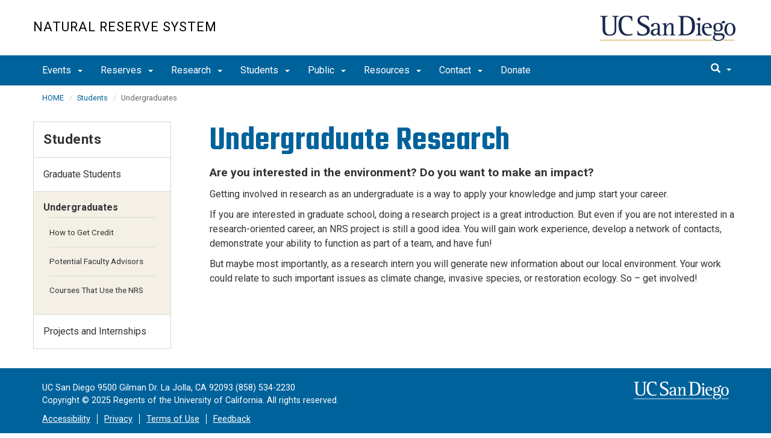

--- FILE ---
content_type: text/html; charset=UTF-8
request_url: https://nrs.ucsd.edu/students/undergraduates/index.html
body_size: 41561
content:
<!DOCTYPE html>
<html xmlns="http://www.w3.org/1999/xhtml" class="no-js" lang="en-US">
	<head>
		



 



    <meta charset="utf-8"/>
    <meta content="IE=edge" http-equiv="X-UA-Compatible"/>
    <meta content="initial-scale=1.0" name="viewport"/>
    <meta content="7MiYjX2ZghMOWvtKRWlar--c6mD2ose5EcbQFQ6szFA" name="google-site-verification"/>
    
    <title>Undergraduates</title>
    <meta content="University of California, San Diego" name="ORGANIZATION"/>
    <meta content="index,follow,noarchive" name="robots"/>
    <meta content="NRS" name="SITE"/>
    <meta content="Undergraduates" name="PAGETITLE"/>
    <meta content="Undergraduates" name="DESCRIPTION"/>
    <meta content="db86e098ac10b4e4093aa50fec5fda9a" name="id"/>

   
    


    

		








 




<link href="//cdn.ucsd.edu/cms/decorator-5/styles/bootstrap.min.css" rel="stylesheet"/>
<link href="//cdn.ucsd.edu/cms/decorator-5/styles/base.min.css" rel="stylesheet"/>


        
    



<!-- Site-specific CSS files -->
    
    
    
<!-- Other CSS files -->
<!--[if lt IE 9]>
<link rel="stylesheet" href="https://cdn.ucsd.edu/cms/decorator-5/styles/ie-support.css" />
<![endif]-->

<!-- Other JS files -->


<script src="https://cdn.ucsd.edu/cms/decorator-5/scripts/modernizr.min.js"></script>


        
    
    


<!-- Site-specific javascript files -->


    

<!--[if lt IE 9]>
<script src="https://cdn.ucsd.edu/cms/decorator-5/scripts/respond.min.js"></script>
<link href="https://cdn.ucsd.edu/cms/decorator-5/scripts/cross-domain/respond-proxy.html" id="respond-proxy" rel="respond-proxy" />
<link href="/_resources/cross-domain/respond.proxy.gif" id="respond-redirect" rel="respond-redirect" />
<script src="/_resources/cross-domain/respond.proxy.js"></script>
<![endif]-->


	</head>
	<body>
	    
		<header class="layout-header">
			<a class="sr-only skip-to-main" href="#main-content">Skip to main content</a>
			<div id="uc-emergency"></div>
			<!-- title section -->
			<section aria-label="Site Name" class="layout-title">
				<div class="layout-container container">
					




<a class="title-header title-header-large" href="/">
            Natural Reserve System
    </a>
    
<a class="title-header title-header-short" href="/">
            NRS
    </a>

    <a class="title-logo" href="http://www.ucsd.edu">UC San Diego</a>



				</div>
			</section>
		</header>
		
		<div class="navmenu navmenu-default navmenu-fixed-left offcanvas" style="">
		






<ul class="nav navbar-nav navbar-right msearch">
		    <li>
			    <div class="search">
		            <button aria-label="search" class="search-toggle btn-default">
		                <span class="glyphicon glyphicon-search"></span> <span class="caret"></span>
		            </button>

		            <div class="search-content" id="search-m">

                        <form action="/search/index.html" method="get">
                            <label for="search-scope" style="display:none;">Search</label>
                            <select class="search-scope" id="search-scope-m" name="search-scope">
                                                                    <option selected="selected" value="nrs">This Site</option>
                                                                <option value="default_collection">All UCSD Sites</option>
                                <option value="faculty-staff">Faculty/Staff</option>
                            </select>
                        
                            <div class="input-group">
                                <label for="q-m" style="display:none;">Search Term</label>
                                <input autofocus="autofocus" class="form-control search-term" id="q-m" name="search-term-m" placeholder="Search..." type="search"/>
                            </div>
                            <input class="sr-only" type="submit" value="Submit"/>
                        </form>

                    </div>
        </div>
    </li>
</ul>










  
<button aria-controls="navbar" class="navbar-toggle sr-only" data-canvas="body" data-target=".navmenu" data-toggle="offcanvas" type="button">Close Nav</button>

<ul class="nav navmenu-nav">
                       
                                                                                 
                                                             
                                                                                                                                                   
                                                                                                                                        
                                 
                 
          
          <li class="dropdown open "><a href="../../events/index.html">Events <span class="caret"></span>          </a>
                   
                                                                                  <ul class="dropdown-menu navmenu-nav">
                                                             <li><a href="../../events/love-your-wetlands-day.html">Love Your Wetlands Day</a></li>
                                                                                                                                                   <li><a href="../../events/spring-research-symposium.html">Spring Research Symposium</a></li>
                                                                                                                               </ul>
       
                             </li>
                                
                                                                                 
                                                             
                                                                                                                                                   
                                                                                                                                                                                                                                                          
                                                                                                                                                   
                                                                                                                                                   
                                 
                                 
                 
          
          <li class="dropdown open "><a href="../../reserves/index.html">Reserves <span class="caret"></span>          </a>
                   
                                                                                  <ul class="dropdown-menu navmenu-nav">
                                                             <li><a href="../../reserves/visit-reserve/index.html">Visit a Reserve</a></li>
                                                                                                                                                   <li><a href="../../reserves/kendall-frost/index.html">Kendall-Frost Marsh Reserve</a></li>
                                                                                                                                                                                                                                                          <li><a href="../../reserves/dawson.html">Dawson Los Monos Canyon Reserve</a></li>
                                                                                                                                                   <li><a href="../../reserves/elliott.html">Elliott Chaparral Reserve</a></li>
                                                                                                                                                   <li><a href="../../reserves/scripps/index.html">Scripps Coastal Reserve</a></li>
                        </ul>
       
                             </li>
                                
                                                                                 
                                                             
                                                                                                                                                                                                                                                          
                                 
                                 
                 
          
          <li class="dropdown open "><a href="../../research/index.html">Research <span class="caret"></span>          </a>
                   
                                                                                  <ul class="dropdown-menu navmenu-nav">
                                                             <li><a href="../../research/undergraduate-research.html">Undergraduate Research</a></li>
                                                                                                                                                                                                                                                          <li><a href="../../research/publications.html">Publications</a></li>
                        </ul>
       
                             </li>
                                
                                                                                 
                                                             
                                                                                                                                                   
                                                                                                                                                                                                                                                          
                                 
                                 
                 
          
          <li class="dropdown open "><a href="../index.html">Students <span class="caret"></span>          </a>
                   
                                                                                  <ul class="dropdown-menu navmenu-nav">
                                                             <li><a href="../graduates/index.html">Graduate Students</a></li>
                                                                                                                                                   <li><a href="index.html">Undergraduates</a></li>
                                                                                                                                                                                                                                                          <li><a href="../projects-internships.html">Projects and Internships</a></li>
                        </ul>
       
                             </li>
                                
                                                                                 
                                                             
                                                                                                                                        
                                 
                 
          
          <li class="dropdown open "><a href="../../public/index.html">Public <span class="caret"></span>          </a>
                   
                                                                                  <ul class="dropdown-menu navmenu-nav">
                                                             <li><a href="../../public/public-use.html">Public Use</a></li>
                                                                                                                               </ul>
       
                             </li>
                                
                                                                                 
                                                             
                                                                                                                                                   
                                                                                                                                                   
                                                                                                                                        
                                 
                 
          
          <li class="dropdown open "><a href="../../resources/index.html">Resources <span class="caret"></span>          </a>
                   
                                                                                  <ul class="dropdown-menu navmenu-nav">
                                                             <li><a href="../../resources/herbarium.html">Herbarium</a></li>
                                                                                                                                                   <li><a href="../../resources/species-lists.html">Species Lists</a></li>
                                                                                                                                                   <li><a href="../../resources/newsletter.html">Newsletter</a></li>
                                                                                                                               </ul>
       
                             </li>
                                
                                                                                          
                                                                                                                                                           
                                                                                                                                                   
                                 
                                 
                 
          
          <li class="dropdown open "><a href="../../contact/index.html">Contact <span class="caret"></span>          </a>
                   
                                                                                           <ul class="dropdown-menu navmenu-nav">
                                                                                                                                                           <li><a href="../../contact/faculty-and-staff.html">Faculty and Staff</a></li>
                                                                                                                                                   <li><a href="../../contact/report-problem.html">Report a Problem</a></li>
                        </ul>
       
                             </li>
                                
                                                                                                                                                                                    
                
        <li class=""><a href="../../donate/index.html">Donate</a>
          
                   
                                                                                                                                                                                </li>
         </ul>

		</div>
		
		<nav class="navbar navbar-default navbar-static-top">
			<div class="container">
			    
                <div class="navbar-header">
        			<button aria-controls="navbar" aria-expanded="false" class="navbar-toggle" data-canvas="body" data-target=".navmenu" data-toggle="offcanvas" type="button">
          			    <span class="sr-only">Toggle navigation</span>
    
          					<div class="col-sm-1 mobile-nav-bars">
          				    <span class="icon-bar"></span>
          				    <span class="icon-bar"></span>
          				    <span class="icon-bar"></span>
             				</div>
              			<div class="col-sm-1 mobile-nav-icon">
                          MENU
          			    </div>
          			    
                    </button>
                    
                    <div class="col-sm-4 pull-right visible-xs-block">
                        <img alt="UC San Diego Logo" class="img-responsive header-logo" src="https://cdn.ucsd.edu/cms/decorator-5/styles/img/ucsd-footer-logo-white.png"/>
                    </div>
                    
                </div>
                
                <div class="navbar-collapse collapse" id="navbar">
			    
    	            








<ul class="nav navbar-nav navbar-nav-list">
                       
                                                                                 
                                                             
                                                                                                                                                   
                                                                                                                                        
                                 
                 
          
          <li class="dropdown "><a aria-expanded="false" class="dropdown-toggle" data-close-others="true" data-hover="dropdown" href="../../events/index.html">Events <span class="caret"></span>          </a>
                   
                                                                                  <ul class="dropdown-menu">
                                                             <li><a href="../../events/love-your-wetlands-day.html">Love Your Wetlands Day</a></li>
                                                                                                                                                   <li><a href="../../events/spring-research-symposium.html">Spring Research Symposium</a></li>
                                                                                                                               </ul>
       
                             </li>
                                
                                                                                 
                                                             
                                                                                                                                                   
                                                                                                                                                                                                                                                          
                                                                                                                                                   
                                                                                                                                                   
                                 
                                 
                 
          
          <li class="dropdown "><a aria-expanded="false" class="dropdown-toggle" data-close-others="true" data-hover="dropdown" href="../../reserves/index.html">Reserves <span class="caret"></span>          </a>
                   
                                                                                  <ul class="dropdown-menu">
                                                             <li><a href="../../reserves/visit-reserve/index.html">Visit a Reserve</a></li>
                                                                                                                                                   <li><a href="../../reserves/kendall-frost/index.html">Kendall-Frost Marsh Reserve</a></li>
                                                                                                                                                                                                                                                          <li><a href="../../reserves/dawson.html">Dawson Los Monos Canyon Reserve</a></li>
                                                                                                                                                   <li><a href="../../reserves/elliott.html">Elliott Chaparral Reserve</a></li>
                                                                                                                                                   <li><a href="../../reserves/scripps/index.html">Scripps Coastal Reserve</a></li>
                        </ul>
       
                             </li>
                                
                                                                                 
                                                             
                                                                                                                                                                                                                                                          
                                 
                                 
                 
          
          <li class="dropdown "><a aria-expanded="false" class="dropdown-toggle" data-close-others="true" data-hover="dropdown" href="../../research/index.html">Research <span class="caret"></span>          </a>
                   
                                                                                  <ul class="dropdown-menu">
                                                             <li><a href="../../research/undergraduate-research.html">Undergraduate Research</a></li>
                                                                                                                                                                                                                                                          <li><a href="../../research/publications.html">Publications</a></li>
                        </ul>
       
                             </li>
                                
                                                                                 
                                                             
                                                                                                                                                   
                                                                                                                                                                                                                                                          
                                 
                                 
                 
          
          <li class="dropdown "><a aria-expanded="false" class="dropdown-toggle" data-close-others="true" data-hover="dropdown" href="../index.html">Students <span class="caret"></span>          </a>
                   
                                                                                  <ul class="dropdown-menu">
                                                             <li><a href="../graduates/index.html">Graduate Students</a></li>
                                                                                                                                                   <li><a href="index.html">Undergraduates</a></li>
                                                                                                                                                                                                                                                          <li><a href="../projects-internships.html">Projects and Internships</a></li>
                        </ul>
       
                             </li>
                                
                                                                                 
                                                             
                                                                                                                                        
                                 
                 
          
          <li class="dropdown "><a aria-expanded="false" class="dropdown-toggle" data-close-others="true" data-hover="dropdown" href="../../public/index.html">Public <span class="caret"></span>          </a>
                   
                                                                                  <ul class="dropdown-menu">
                                                             <li><a href="../../public/public-use.html">Public Use</a></li>
                                                                                                                               </ul>
       
                             </li>
                                
                                                                                 
                                                             
                                                                                                                                                   
                                                                                                                                                   
                                                                                                                                        
                                 
                 
          
          <li class="dropdown "><a aria-expanded="false" class="dropdown-toggle" data-close-others="true" data-hover="dropdown" href="../../resources/index.html">Resources <span class="caret"></span>          </a>
                   
                                                                                  <ul class="dropdown-menu">
                                                             <li><a href="../../resources/herbarium.html">Herbarium</a></li>
                                                                                                                                                   <li><a href="../../resources/species-lists.html">Species Lists</a></li>
                                                                                                                                                   <li><a href="../../resources/newsletter.html">Newsletter</a></li>
                                                                                                                               </ul>
       
                             </li>
                                
                                                                                          
                                                                                                                                                           
                                                                                                                                                   
                                 
                                 
                 
          
          <li class="dropdown "><a aria-expanded="false" class="dropdown-toggle" data-close-others="true" data-hover="dropdown" href="../../contact/index.html">Contact <span class="caret"></span>          </a>
                   
                                                                                           <ul class="dropdown-menu">
                                                                                                                                                           <li><a href="../../contact/faculty-and-staff.html">Faculty and Staff</a></li>
                                                                                                                                                   <li><a href="../../contact/report-problem.html">Report a Problem</a></li>
                        </ul>
       
                             </li>
                                
                                                                                                                                                                                    
                
        <li class=""><a href="../../donate/index.html">Donate</a>
          
                   
                                                                                                                                                                                </li>
         </ul>

    	            
    	            <div class="btn-nav"></div>
    		
    				





<ul class="nav navbar-nav navbar-right">
		    <li>
			    <div class="search">
		            <button aria-label="search" class="search-toggle btn-default">
		                <span class="glyphicon glyphicon-search"></span> <span class="caret"></span>
		            </button>

		            <div class="search-content" id="search">

                        <form action="/search/index.html" id="cse-search-box" method="get">
                            <label class="sr-only" for="search-scope">Search Scope</label>
                            <select class="search-scope" id="search-scope" name="search-scope">
                                                                    <option selected="selected" value="nrs">This Site</option>
                                                                <option value="default_collection">All UCSD Sites</option>
                                <option value="faculty-staff">Faculty/Staff</option>
                            </select>
                        
                            <div class="input-group">
                                <label for="q" id="search-term-label" style="display:none;">Search Term</label>
                                <input autofocus="autofocus" class="form-control search-term" id="q" name="search-term" placeholder="Search..." type="search"/>
                            </div>
                            <input class="sr-only" type="submit" value="Submit"/>
                        </form>

                    </div>
        </div>
    </li>
</ul>



				
				</div><!--end nav collapse -->

			</div>
		</nav>
		<main class="layout-main" id="main-content">
		    










			<div class="container">
			    <div class="row">
				    

<div class="container">
    <div class="row">
        <ol aria-label="Breadcrumb" class="breadcrumb breadcrumbs-list">
        
                                                    
                                    
                        
                                    
                                   <li><a href="../../index.html">HOME</a></li>
                                
                                                        
                                    
                        
                                    
                                   <li><a href="../index.html">Students</a></li>
                                
                                                        
                                    
                        
                                                                            
                                        <li aria-current="page">Undergraduates</li>
                                        
                                            
        </ol>
    </div>
</div>
				</div>
			</div>
			<div class="container">
			    <div class="row">
				    









<!-- display the main content -->
<section aria-label="Main Content" class="col-xs-9 main-section pull-right">
                        

        
    

                            <h1>Undergraduate Research</h1>
<p class="subhead"><strong>Are you interested in the environment?&#160;Do you want to make an impact?&#160;</strong></p>
<p>Getting involved in research as an undergraduate is a way to apply your knowledge and jump start your career.</p>
<p>If you are interested in graduate school, doing a research project is a great introduction. But even if you are not interested in a research-oriented career, an NRS project is still a good idea. You will gain work experience, develop a network of contacts, demonstrate your ability to function as part of a team, and have fun!</p>
<p>But maybe most importantly, as a research intern you will generate new information about our local environment. Your work could relate to such important issues as climate change, invasive species, or restoration ecology. So &#8211; get involved!</p>
                    </section>
				    


 




 




















<section aria-label="Sidebar" class="col-xs-12 col-md-3 sidebar-section" role="complementary">
    
                <figure aria-label="Logo" id="site-logo" role="complementary">
            <logo/>
        </figure>
        
                            <article aria-label="Sidebar Nav" class="main-content-nav" role="navigation">
                                                                                                                            
                    
                                                                            
        
            <h2>
                                    <a href="../index.html">Students</a>
                    </h2>
                    <ul class="navbar-list">
                                                                                                                                                                                                            
            
                                                                                                            <li class="collapsed">
                    <a href="../graduates/index.html">
                Graduate Students
            </a>
            </li>
                                                                                                                            
            
                                                                                                                                                                                                                                                                                                                                                                                                                                                                                                                                                                                <li class="expanded active">
                                        Undergraduates
                    
                                                                                                                                                                                                                                                                                                                                                                                                                                                                                                                                                                                                                                                     
                                                       
                                                                                            
                                                                                   
                                                                                            
                                                                                   
                                                                                            
                                                                                   
                                                                
                    
                                         <ul> 
                                                                                                                                                                                                                                                                                                                                                                                                                                                                                                                                                                                                                                                                                                                                                                                                          
                                
                                                                                                
                                                                        <li class="">
                    <a href="credit.html">
                How to Get Credit
            </a>
            </li>

                                                                                                                                                                                                                                                                     
                                
                                                                                                
                                                                        <li class="">
                    <a href="advisors.html">
                Potential Faculty Advisors
            </a>
            </li>

                                                                                                                                                                                                                                                                     
                                
                                                                                                
                                                                        <li class="">
                    <a href="courses.html">
                Courses That Use the NRS
            </a>
            </li>

                                                                                                                                                                </ul>
                                     </li>
                                                                                                        
            
                                                                                                                                
            
                                                                    <li class="">
                    <a href="../projects-internships.html">
                Projects and Internships
            </a>
            </li>
                                                                                    </ul>
                
                        </article>
            
            
                            <custom/>
                </section>

			    </div>
			</div>
		</main>
		<footer class="footer">
			





<div class="container">
    <div class="row">
        <div class="col-sm-8">
        <p>
        <span>UC San Diego 9500 Gilman Dr. La Jolla, CA 92093 (858) 534-2230</span>
        <br/>
        <span>
        Copyright © <span class="footer-copyright-year">2025</span> Regents of the University of California.
        All rights reserved.
        </span>
        </p>
            <ul class="footer-links">
                <li><a href="https://accessibility.ucsd.edu/">Accessibility</a></li>
                <li><a href="https://ucsd.edu/about/privacy.html">Privacy</a></li>
                <li><a href="https://ucsd.edu/about/terms-of-use.html">Terms of Use</a></li>
                <li>
                        <a href="mailto:nrs@ucsd.edu">Feedback</a>
            </li>
            </ul>
        </div>
        
        <div class="col-sm-4">
            <a href="https://ucsd.edu/"><img alt="UCSD homepage" class="img-responsive footer-logo" src="https://cdn.ucsd.edu/developer/decorator/5.0.2/img/ucsd-footer-logo-white.png"/></a>
        </div>
    </div>
</div>



<script src="https://cdn.ucsd.edu/cms/decorator-5/scripts/jquery.min.js"></script>
<script src="https://cdn.ucsd.edu/cms/decorator-5/scripts/bootstrap.min.js"></script>
<script src="https://www.ucsd.edu/common/_emergency-broadcast/message.js"></script>
<script src="https://cdn.ucsd.edu/cms/decorator-5/scripts/vendor.min.js"></script>
<script src="https://cdn.ucsd.edu/cms/decorator-5/scripts/base.min.js"></script>


        
    


<!-- Site-specific javascript files -->




                        




<script>
    $(document).ready(function() {
      $('.js-activated').dropdownHover().dropdown();
    });
  </script>

        
    <script src="https://cdn.ucsd.edu/cms/decorator-5/scripts/decorator.js" type="text/javascript"></script>
    
    <script type="text/javascript">
    (function($) {
        $(document).ready(function() {
            initCopyright();
        });
    })(jQuery);
    </script>
            <!-- Global site tag (gtag.js) - Google Analytics -->
<script async="" src="https://www.googletagmanager.com/gtag/js?id=G-66P6V9331X"></script>
<script>// <![CDATA[
window.dataLayer = window.dataLayer || [];
  function gtag(){dataLayer.push(arguments);}
  gtag('js', new Date());

  gtag('config', 'G-66P6V9331X', {'cookie_domain': 'nrs.ucsd.edu'});
// ]]></script>
    
		</footer>
	</body>
</html>